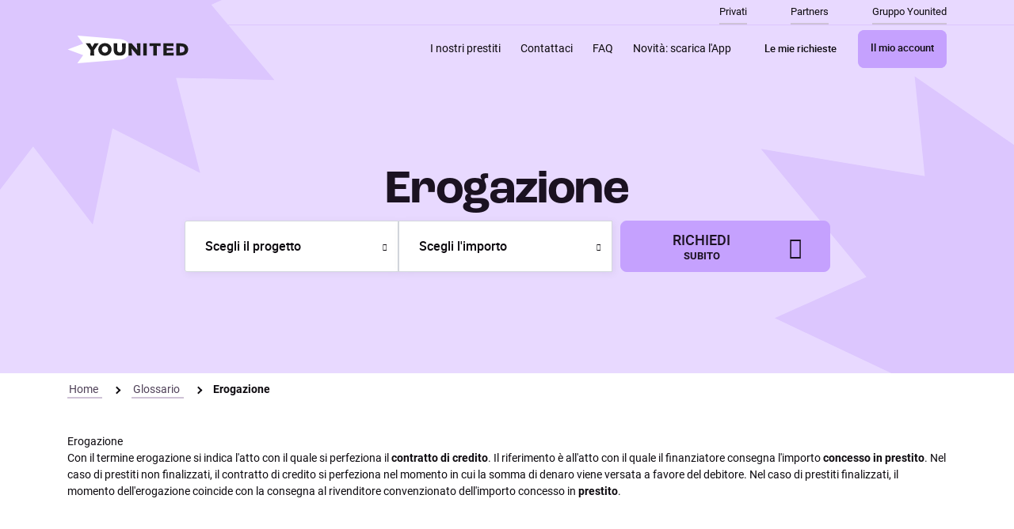

--- FILE ---
content_type: text/html; charset=utf-8
request_url: https://it.younited-credit.com/glossario/erogazione
body_size: 11505
content:

<!DOCTYPE html>
<!--[if lt IE 7]><html xmlns="http://www.w3.org/1999/xhtml" class="no-js lt-ie9 lt-ie8 lt-ie7 " lang="it-IT" > <![endif]-->
<!--[if IE 7]><html xmlns="http://www.w3.org/1999/xhtml" class="no-js lt-ie9 lt-ie8 " lang="it-IT" > <![endif]-->
<!--[if IE 8]><html xmlns="http://www.w3.org/1999/xhtml" class="no-js lt-ie9" lang="it-IT" > <![endif]-->
<html lang="it-IT" class="no-js">


<head prefix="og: http://ogp.me/ns#">
    


<script type="text/javascript">
    window.yucDidomiHelpers = (function () {
        return {
            isActive: function (){ return !!window.didomiConfig; },
            handleNonIabCompliantScriptBeforeInsertion: function (scriptElement, vendorId) {                
                var nonIabVendorPrefix='c:';
                scriptElement.type = "didomi/javascript";
                scriptElement.setAttribute("data-vendor", nonIabVendorPrefix + vendorId);
                return scriptElement;
            }
        };
    })();
</script>

        <script type="text/javascript">
            window.didomiConfig = {
                languages: {
                    enabled: ['it'],
                    default: 'it'
                },
                user: {
                    bots: {
                        consentRequired: false,
                        types: ['crawlers', 'performance']
                    }
                }
            };
        </script>
        <script type="text/javascript">
            window.gdprAppliesGlobally = true; (function () {
                function a(e) {
                    if (!window.frames[e]) {
                        if (document.body && document.body.firstChild) { var t = document.body; var n = document.createElement("iframe"); n.style.display = "none"; n.name = e; n.title = e; t.insertBefore(n, t.firstChild) }
                        else { setTimeout(function () { a(e) }, 5) }
                    }
                } function e(n, r, o, c, s) {
                    function e(e, t, n, a) { if (typeof n !== "function") { return } if (!window[r]) { window[r] = [] } var i = false; if (s) { i = s(e, t, n) } if (!i) { window[r].push({ command: e, parameter: t, callback: n, version: a }) } } e.stub = true; function t(a) {
                        if (!window[n] || window[n].stub !== true) { return } if (!a.data) { return }
                        var i = typeof a.data === "string"; var e; try { e = i ? JSON.parse(a.data) : a.data } catch (t) { return } if (e[o]) { var r = e[o]; window[n](r.command, r.parameter, function (e, t) { var n = {}; n[c] = { returnValue: e, success: t, callId: r.callId }; a.source.postMessage(i ? JSON.stringify(n) : n, "*") }, r.version) }
                    }
                    if (typeof window[n] !== "function") { window[n] = e; if (window.addEventListener) { window.addEventListener("message", t, false) } else { window.attachEvent("onmessage", t) } }
                } e("__tcfapi", "__tcfapiBuffer", "__tcfapiCall", "__tcfapiReturn"); a("__tcfapiLocator"); (function (e) {
                    var t = document.createElement("script"); t.id = "spcloader"; t.type = "text/javascript"; t.async = true; t.src = "https://sdk.privacy-center.org/" + e + "/loader.js?target=" + document.location.hostname; t.charset = "utf-8"; var n = document.getElementsByTagName("script")[0]; n.parentNode.insertBefore(t, n)
                })('836f91b8-5fbc-4e30-ad2d-228369b5dfdc')
            })();
        </script>
        <script type="text/javascript">
            // Uncomment when testing didomi
            // window.didomiOnReady = window.didomiOnReady || [];
            // window.didomiOnReady.push(function (Didomi) {
            //     Didomi.reset();
            // });
        </script>

    <meta charset="utf-8" />
    <meta http-equiv="X-UA-Compatible" content="IE=edge">
    <meta name="viewport" content="initial-scale=1.0, maximum-scale=1.0, user-scalable=0, width=device-width" />
    <meta name="description" content="L'erogazione è l'atto con cui ricevi i soldi del prestito. Scopri cosa cambia tra l'erogazione di un prestito finalizzato e uno non finalizzato." />
    <meta name="apple-mobile-web-app-capable" content="yes" />
        <meta property="og:title" content="Erogazione che cos'è | Il glossario di Younited" />
    <meta property="og:url" content="https://it.younited-credit.com/glossario/erogazione" />
    <meta property="og:image" content="https://it.younited-credit.com/glossario/erogazione/media/200629/ycredit_primary.svg" />
<meta property="og:locale" content="it-IT" />
<meta property="og:site_name" content="Erogazione che cos'è | Il glossario di Younited" />

            <link rel="canonical" href="https://it.younited-credit.com/glossario/erogazione" />
        <link rel="manifest" href="https://designassets.younited.com/img/favicons/manifest.json" />
    <link rel="shortcut icon" type="image/x-icon" href="https://designassets.younited.com/img/favicons/younited_favicon.ico" />
    <link rel="icon" sizes="192x192" href="https://designassets.younited.com/img/favicons/android_icon_192x192.png" />
    <link rel="apple-touch-icon" href="https://designassets.younited.com/img/favicons/apple_icon.png">
    <link rel="apple-touch-icon" sizes="76x76" href="https://designassets.younited.com/img/favicons/apple_icon_76x76.png">
    <link rel="apple-touch-icon" sizes="120x120" href="https://designassets.younited.com/img/favicons/apple_icon_120x120.png">
    <link rel="apple-touch-icon" sizes="152x152" href="https://designassets.younited.com/img/favicons/apple_icon_152x152.png">
    <link rel="apple-touch-icon" sizes="180x180" href="https://designassets.younited.com/img/favicons/apple_icon_180x180.png">
    <title>Erogazione che cos'è | Il glossario di Younited</title>

        <link rel="stylesheet" href="https://designassets.younited.com/css/younited-build.css" />
    
    <script type="text/javascript" src='/Contents/js/jquery.min.js'></script>

                <script src="https://yoc.younited-credit.com/info/pret-dunion/?eul_media={media}&amp;eul_publisher={publisher}&amp;eul_ope={ope}&amp;eul_slkeyword={slkeyword}&amp;eul_location={location}&amp;eul_creative={creative}&amp;eul_date={date}&amp;eul_via={via}&amp;eul_keyword={keyword}&amp;eul_searchengine={searchengine}&amp;eul_slpublisher={slpublisher}&amp;eul_publisherurl={publisherurl}&amp;eul_email={email}&amp;eul_refererdomain={refererdomain}"></script>

<script type="text/javascript">
    // Technical helpers
    var tryAndRetryOrFail = function (options, condition, successCallback, failCallback) {
        if (condition()) {
            successCallback();
        }
        else {
            if (options.spentTimeInMilliSeconds < options.maxWaitingTimeInMilliSeconds) {
                setTimeout(function () {
                    options.spentTimeInMilliSeconds += options.intervalBetweenEachCheckInMillisecond;
                    tryAndRetryOrFail(options, condition, successCallback, failCallback);
                },
                    options.intervalBetweenEachCheckInMillisecond);
            } else {
                failCallback();
            }
        }
    };
</script>


<script type="text/javascript">
    var tagService = function () {
        var hit = function (data) {
            if (typeof (window.appInsights) !== typeof (undefined)) {
                window.appInsights.trackPageView(document.title, document.location.href, data);
            } else {
                console.error("AppInsights not loaded");
            }
        };
        var click = function (data, customData) {
            if (typeof (appInsights) !== typeof (undefined)) {
                if (customData) {
                    data.customData = JSON.stringify(customData);
                }
                appInsights.trackEvent("Click", data);
            }
        };
        var trackEventInAppInsight = function (name, data, customData) {
            try {
                if (typeof (appInsights) !== typeof (undefined)) {
                    if (customData) {
                        data.customData = JSON.stringify(customData);
                    }
                    appInsights.trackEvent(name, data);
                }
            } catch (e) {

            }
        };
        var trackTrace = function (name, data) {
            try {
                if (typeof (appInsights) !== typeof (undefined)) {
                    appInsights.trackTrace(name, data);
                }
            } catch (e) {

            }
        };

        var retargetingTag = function (path, projectTypeValue, borrowedAmount, creditMaturity) {
            var borrowedAmountText = Number(borrowedAmount.replace(/[^0-9\.]+/g, "")) + ",00";

            if (creditMaturity === null || creditMaturity === undefined || creditMaturity === "")
                creditMaturity = "72";
            var creditMaturityValue = creditMaturity.replace("M", "");

            var productRef = projectTypeValue + "-" + borrowedAmountText + "-" + creditMaturityValue;
            var data = ["path", path,
                "scart", "1",
                "scartcumul", "1",
                "type", "emprunteur",
                "project", projectTypeValue,
                "maturity", creditMaturityValue,
                "prdref", productRef,
                "prdamount", borrowedAmountText,
                "prdquantity", "1"];

            if (window.EA_collector) {
                window.EA_collector(data);
            }
        };

        var initEularianTag = function (eularianTagUrl, cb) {
            if (!(typeof (window.EA_collector) !== typeof (undefined))) {
                (function () {
                    var td = eularianTagUrl, d = document, l = d.location;
                    if (!l.protocol.indexOf("http")) {
                        var o = d.createElement("script"), a = d.getElementsByTagName("script")[0], cn = parseInt((new Date()).getTime() / 3600000), cj = "", cdh = (l.host + td).replace(/[^a-z]/g, ""), cdr = cdh + cdh.toUpperCase(), acdr = cdr.split("");
                        for (var i = -1; i < cn % 7; i++) { cj += acdr[(cn + i) % acdr.length]; }
                        o.type = "text/javascript"; o.async = "async"; o.defer = "defer"; o.src = td + "/" + cj + (cn % 8760) + ".js";
                        a.parentNode.insertBefore(o, a);
                    }
                })();
            }
            if (cb && typeof cb === "function") {
                cb();
            }
        };

        var initAppInsight = function (instrumentationKey, businessUnit) {
            var appInsights = window.appInsights || function (config) {
                function i(config) { t[config] = function () { var i = arguments; t.queue.push(function () { t[config].apply(t, i) }) } } var t = { config: config }, u = document, e = window, o = "script", s = "AuthenticatedUserContext", h = "start", c = "stop", l = "Track", a = l + "Event", v = l + "Page", y = u.createElement(o), r, f; y.src = config.url || "https://az416426.vo.msecnd.net/scripts/a/ai.0.js"; u.getElementsByTagName(o)[0].parentNode.appendChild(y); try { t.cookie = u.cookie } catch (p) { } for (t.queue = [], t.version = "1.0", r = ["Event", "Exception", "Metric", "PageView", "Trace", "Dependency"]; r.length;) i("track" + r.pop()); return i("set" + s), i("clear" + s), i(h + a), i(c + a), i(h + v), i(c + v), i("flush"), config.disableExceptionTracking || (r = "onerror", i("_" + r), f = e[r], e[r] = function (config, i, u, e, o) { var s = f && f(config, i, u, e, o); return s !== !0 && t["_" + r](config, i, u, e, o), s }), t
            }({
                instrumentationKey: instrumentationKey,
                isCookieUseDisabled: true
            });
            // Add telemetry initializer
            appInsights.queue.push(function () {
                appInsights.context.addTelemetryInitializer(function (envelope) {
                    var telemetryItem = envelope.data.baseData;
                    // To set custom properties:
                    telemetryItem.properties = telemetryItem.properties || {};
                    telemetryItem.properties["BusinessUnit"] = businessUnit;
                });
            });
            window.appInsights = appInsights;
        };

        var initDecibel = function (decibelPropertyId) {
            var d = window;
            var e = document;
            var c = 'script';
            var i = 'https://cdn.decibelinsight.net/i/13934/'.concat(decibelPropertyId, '/di.js');
            var b = 'decibelInsight';
            var el, it;

            d._da_ = d._da_ || [];
            _da_.oldErr = d.onerror;
            _da_.err = [];
            d.onerror = function () {
                _da_.err.push(arguments);
                _da_.oldErr && _da_.oldErr.apply(d, Array.prototype.slice.call(arguments));
            };
            d.DecibelInsight = b;
            d[b] =
                d[b] ||
                function () {
                    (d[b].q = d[b].q || []).push(arguments);
                };
            (el = e.createElement(c)), (it = e.getElementsByTagName(c)[0]);
            el.async = 1;
            el.src = i;
            if (window.yucDidomiHelpers.isActive()) {
                el = window.yucDidomiHelpers.handleNonIabCompliantScriptBeforeInsertion(el, 'decibel-insight');
            }
            it.parentNode.insertBefore(el, it);
        }

        return {
            loadEularianTag: initEularianTag,
            loadAppInsight: initAppInsight,
            loadDecibel: initDecibel,
            hit: hit,
            retargetingTag: retargetingTag,
            click: click,
            trackEvent: trackEventInAppInsight,
            trackTrace: trackTrace
        };
    }();

    var EA_data = ["path", 'desktop////Erogazione'];
    var isAjaxRequest = 'False' === 'True';

    if (!isAjaxRequest) {

        <!-- Google Tag Manager -->
        (function (w, d, s, l, i) {
            w[l] = w[l] || []; w[l].push({
                'gtm.start':
                    new Date().getTime(), event: 'gtm.js'
            }); var f = d.getElementsByTagName(s)[0],
                j = d.createElement(s), dl = l != 'dataLayer' ? '&l=' + l : ''; j.async = true; j.src =
                    'https://www.younited-credit.com/metrics/gtm.js?id=' + i + dl; f.parentNode.insertBefore(j, f);
        })(window, document, 'script', 'dataLayer', 'GTM-K2BFCCP');
        <!--End Google Tag Manager-->

        
                    tagService.loadEularianTag("//yoc.younited-credit.com");
        
            
                    tagService.loadDecibel("308885");
        

            tagService.loadAppInsight("9cf7ca0d-2bc8-4625-8db8-531e7828ac79", "it");
    }

</script>

</head>

<body id="bodySite" class="background--star-fixed-top" itemscope itemtype="http://schema.org/WebPage">
    <!-- Google Tag Manager (noscript) -->
    <noscript><iframe src="https://www.younited-credit.com/metrics/ns.html?id=GTM-K2BFCCP"
    height="0" width="0" style="display:none;visibility:hidden"></iframe></noscript>
    <!-- End Google Tag Manager (noscript) -->



<header class="header">
        <div id="menuSeo" class="wrapper-navbar border-bottom border-color-brand-primary-60">
        <div class="container">
            <nav class="navbar">
                <ul class="first-level justify-content-end">
                    
    <li class="item ">
        <a class="link" href="https://it.younited-credit.com/" data-tagclick='{"name":"link", "chapter3":"seo"}'>
            Privati
        </a>       


    </li>
    <li class="item ">
        <a class="link" href="https://younited.com/it/partners/" data-tagclick='{"name":"link", "chapter3":"seo"}'>
            Partners
        </a>       


    </li>
    <li class="item ">
        <a class="link" href="https://younited.com/it/about-us/" data-tagclick='{"name":"link", "chapter3":"seo"}'>
            Gruppo Younited
        </a>       


    </li>

                </ul>
            </nav>
        </div>
    </div>

    <div class="header-content bg-color-brand-primary-40">
        <div class="container">
            <a class="logo-brand" href="/" data-tagclick='{"name":"headerlogo"}'>
                <img class="d-lg-none" src="https://designassets.younited.com/img/logo/younited_tertiary.svg"
                    alt="Younited Credit" title="Younited Credit" />
                <img class="d-none d-lg-block" src="https://designassets.younited.com/img/logo/younited_secondary.svg"
                    alt="Younited Credit" title="Younited Credit" />
            </a>
            <div id="mainMenu" class="wrapper-navbar">
                <nav class="navbar">
                    <ul class="first-level">
                        
                                <li class="item">
            <a class="link" href="https://it.younited-credit.com/i-nostri-prestiti" data-tagclick='{"name":"link", "chapter3":"main"}'>
                I nostri prestiti
            </a>       

                <ul class="second-level">
                        <li class="item">
                            <a class="link" href="https://it.younited-credit.com/i-nostri-prestiti/prestito-personale" data-tagclick='{"name":"link", "chapter3":"main"}'>
                                Prestito personale
                            </a>
                        </li>
                        <li class="item">
                            <a class="link" href="https://it.younited-credit.com/i-nostri-prestiti/prestiti-per-liquidita" data-tagclick='{"name":"link", "chapter3":"main"}'>
                                Prestito per liquidit&#224;
                            </a>
                        </li>
                        <li class="item">
                            <a class="link" href="https://it.younited-credit.com/i-nostri-prestiti/prestito-per-auto" data-tagclick='{"name":"link", "chapter3":"main"}'>
                                Prestito auto
                            </a>
                        </li>
                        <li class="item">
                            <a class="link" href="https://it.younited-credit.com/i-nostri-prestiti/prestito-per-ristrutturazioni" data-tagclick='{"name":"link", "chapter3":"main"}'>
                                Prestito per ristrutturazione
                            </a>
                        </li>
                        <li class="item">
                            <a class="link" href="https://it.younited-credit.com/i-nostri-prestiti/prestito-arredamento" data-tagclick='{"name":"link", "chapter3":"main"}'>
                                Prestito per arredamento
                            </a>
                        </li>
                        <li class="item">
                            <a class="link" href="https://it.younited-credit.com/i-nostri-prestiti/prestito-per-le-vacanze" data-tagclick='{"name":"link", "chapter3":"main"}'>
                                Prestito per vacanze
                            </a>
                        </li>
                        <li class="item">
                            <a class="link" href="https://it.younited-credit.com/i-nostri-prestiti/prestito-per-cerimonie" data-tagclick='{"name":"link", "chapter3":"main"}'>
                                Prestito per cerimonie
                            </a>
                        </li>
                        <li class="item">
                            <a class="link" href="https://it.younited-credit.com/i-nostri-prestiti/prestito-per-elettrodomestici" data-tagclick='{"name":"link", "chapter3":"main"}'>
                                Prestito per elettrodomestici
                            </a>
                        </li>
                </ul>

        </li>
        <li class="item">
            <a class="link" href="https://support-it.younited.com/hc/it/requests/new" data-tagclick='{"name":"link", "chapter3":"main"}'>
                Contattaci
            </a>       


        </li>
        <li class="item">
            <a class="link" href="https://support-it.younited.com/" data-tagclick='{"name":"link", "chapter3":"main"}'>
                FAQ
            </a>       


        </li>
        <li class="item">
            <a class="link" href="https://it.younited-credit.com/lp/applicazione-mobile" data-tagclick='{"name":"link", "chapter3":"main"}'>
                Novit&#224;: scarica l&#39;App
            </a>       


        </li>







                            <li class="item item-btn">

                                <span class="btn btn--link-inside btn--small btn--secondary">
                                            <a class="link " href="https://account.younited-credit.com/it" data-tagclick='{"name":"link", "chapter3":"MainNav"}'>Le mie richieste</a>

                                </span>
                            </li>
                                                    <li class="item item-btn small-gutter">
                                <span class="btn btn--primary btn--link-inside btn--small">
                                            <a class="link " href="https://account.younited-credit.com/it" data-tagclick='{"name":"My_Account", "chapter3":"MainNav"}'>Il mio account</a>

                                </span>
                            </li>
                                            </ul>
                </nav>
            </div>
        </div>
    </div>
    <div class="header-content header--sticky">
        <div class="container">
            <a href="/" class="logo-brand--small">
                <img src="https://designassets.younited.com/img/logo/younited_primary.svg" alt="logo" title="logo" />
            </a>
            <div class="wrapper-navbar">
                <nav class="navbar">
                    <ul class="first-level">
                            <li class="item item-btn">
                                <span class="btn btn--link-inside btn--small btn--secondary">
                                            <a class="link " href="https://account.younited-credit.com/it" data-tagclick='{"name":"link", "chapter3":"SecondNav"}'>Le mie richieste</a>

                                </span>
                            </li>
                                                    <li class="item item-btn small-gutter">
                                <span class="btn btn--link-inside btn--small btn--primary">
                                            <a class="link " href="https://account.younited-credit.com/it" data-tagclick='{"name":"My_Account", "chapter3":"SecondNav"}'>Il mio account</a>

                                </span>
                            </li>

                            <li class="item item-btn small-gutter">
                                <span class="btn btn--link-inside btn--small btn--primary">
                                            <a class="link " href="/popup/simulator" data-tagclick='{"name":"link", "chapter3":"SecondNav"}'>Richiesta Express</a>

                                </span>
                            </li>
                    </ul>
                </nav>
            </div>
        </div>
    </div>
</header>
<section class="wrap-all-section">

    
<section class="main-section" data-background="yes" data-background-color="light"
    data-background-url="">
    <div class="container">
        
    <h1 class="heading--xlarge">Erogazione</h1>

        <div>
                <div class="section-secondary section-simulateur">
            <input type="hidden" name="AgentCode" value="" />

        <div id="simulator-5cf9fdc9-e452-4b4b-851c-8ec7ef096c46">
            <section class="simulator" data-simulator-name="">
                <form autocomplete="off">
                    <div class="simulator-select">
                        <div class="wrapper-group-input">
                            <div class="fieldset type-select fieldset--label-top">
                                <div class="wrapper-fieldset">
                                    <div class="wrapper-input">
                                        <div class="custom-select">
                                            <select data-cs-override-id=""
                                                    id="projectSelect"
                                                    name="projectSelect">
                                                <option hidden="" value="-1">Scegli il progetto</option>
                                                    <option  value="LIQUIDITY"> Liquidit&#224;</option>
                                                    <option  value="USEDCAR"> Auto usata</option>
                                                    <option  value="HOMEIMPROVEMENT"> Ristrutturazione casa</option>
                                                    <option  value="FAKE_GREEN_HOMEIMPROVEMENT"> Efficientamento energetico</option>
                                                    <option  value="DEBTS"> Consolidamento debiti</option>
                                                    <option  value="FURNITURE"> Arredamento</option>
                                                    <option  value="NEWCAR"> Auto nuova</option>
                                                    <option  value="FAKE_GREEN_NEWCAR"> Veicolo elettrico</option>
                                                    <option  value="MEDICALCARE"> Spese mediche</option>
                                                    <option  value="WEDDINGS"> Matrimonio e cerimonie</option>
                                                    <option  value="APPLIANCES"> Elettrodomestici</option>
                                                    <option  value="HITECH"> Computer e hi-tech</option>
                                                    <option  value="BIRTH"> Nascita figli</option>
                                                    <option  value="TRAINING"> Formazione &amp; Universit&#224;</option>
                                                    <option  value="VACATION"> Viaggi e vacanze</option>
                                                    <option  value="RELOCATION"> Trasloco</option>
                                                    <option  value="REALESTATELOAN"> Mutuo</option>
                                                    <option  value="LOANSFORYOURCOMPANY"> Prestito per la Tua Azienda</option>
                                                    <option  value="SALARYLOAN"> Cessione del quinto</option>
                                            </select>
                                        </div>
                                    </div>
                                </div>
                                <div class="error-msg" id="project-error" data-pw="project-error" hidden>
                                    <div class="text">Scegli il progetto che vuoi realizzare</div>
                                </div>
                            </div>
                            <div class="fieldset type-select fieldset--label-top" id="amount-root">
                                <div class="wrapper-fieldset">
                                    <div class="wrapper-input">
                                        <div class="custom-select">
                                            <select data-cs-override-id="" id="amount" name="amount">
                                                <option hidden="" value="-1">Scegli l&#39;importo</option>
                                                    <option  value="1K"> 1.000 €</option>
                                                    <option  value="1K5"> 1.500 €</option>
                                                    <option  value="2K"> 2.000 €</option>
                                                    <option  value="2K5"> 2.500 €</option>
                                                    <option  value="3K"> 3.000 €</option>
                                                    <option  value="3K5"> 3.500 €</option>
                                                    <option  value="4K"> 4.000 €</option>
                                                    <option  value="4K5"> 4.500 €</option>
                                                    <option  value="5K"> 5.000 €</option>
                                                    <option  value="5K5"> 5.500 €</option>
                                                    <option  value="6K"> 6.000 €</option>
                                                    <option  value="6K5"> 6.500 €</option>
                                                    <option  value="7K"> 7.000 €</option>
                                                    <option  value="7K5"> 7.500 €</option>
                                                    <option  value="8K"> 8.000 €</option>
                                                    <option  value="8K5"> 8.500 €</option>
                                                    <option  value="9K"> 9.000 €</option>
                                                    <option  value="9K5"> 9.500 €</option>
                                                    <option  value="10K"> 10.000 €</option>
                                                    <option  value="10K5"> 10.500 €</option>
                                                    <option  value="11K"> 11.000 €</option>
                                                    <option  value="11K5"> 11.500 €</option>
                                                    <option  value="12K"> 12.000 €</option>
                                                    <option  value="12K5"> 12.500 €</option>
                                                    <option  value="13K"> 13.000 €</option>
                                                    <option  value="13K5"> 13.500 €</option>
                                                    <option  value="14K"> 14.000 €</option>
                                                    <option  value="14K5"> 14.500 €</option>
                                                    <option  value="15K"> 15.000 €</option>
                                                    <option  value="15K5"> 15.500 €</option>
                                                    <option  value="16K"> 16.000 €</option>
                                                    <option  value="16K5"> 16.500 €</option>
                                                    <option  value="17K"> 17.000 €</option>
                                                    <option  value="17K5"> 17.500 €</option>
                                                    <option  value="18K"> 18.000 €</option>
                                                    <option  value="18K5"> 18.500 €</option>
                                                    <option  value="19K"> 19.000 €</option>
                                                    <option  value="19K5"> 19.500 €</option>
                                                    <option  value="20K"> 20.000 €</option>
                                                    <option  value="20K5"> 20.500 €</option>
                                                    <option  value="21K"> 21.000 €</option>
                                                    <option  value="21K5"> 21.500 €</option>
                                                    <option  value="22K"> 22.000 €</option>
                                                    <option  value="22K5"> 22.500 €</option>
                                                    <option  value="23K"> 23.000 €</option>
                                                    <option  value="23K5"> 23.500 €</option>
                                                    <option  value="24K"> 24.000 €</option>
                                                    <option  value="24K5"> 24.500 €</option>
                                                    <option  value="25K"> 25.000 €</option>
                                                    <option  value="25K5"> 25.500 €</option>
                                                    <option  value="26K"> 26.000 €</option>
                                                    <option  value="26K5"> 26.500 €</option>
                                                    <option  value="27K"> 27.000 €</option>
                                                    <option  value="27K5"> 27.500 €</option>
                                                    <option  value="28K"> 28.000 €</option>
                                                    <option  value="28K5"> 28.500 €</option>
                                                    <option  value="29K"> 29.000 €</option>
                                                    <option  value="29K5"> 29.500 €</option>
                                                    <option  value="30K"> 30.000 €</option>
                                                    <option  value="30K5"> 30.500 €</option>
                                                    <option  value="31K"> 31.000 €</option>
                                                    <option  value="31K5"> 31.500 €</option>
                                                    <option  value="32K"> 32.000 €</option>
                                                    <option  value="32K5"> 32.500 €</option>
                                                    <option  value="33K"> 33.000 €</option>
                                                    <option  value="33K5"> 33.500 €</option>
                                                    <option  value="34K"> 34.000 €</option>
                                                    <option  value="34K5"> 34.500 €</option>
                                                    <option  value="35K"> 35.000 €</option>
                                                    <option  value="35K5"> 35.500 €</option>
                                                    <option  value="36K"> 36.000 €</option>
                                                    <option  value="36K5"> 36.500 €</option>
                                                    <option  value="37K"> 37.000 €</option>
                                                    <option  value="37K5"> 37.500 €</option>
                                                    <option  value="38K"> 38.000 €</option>
                                                    <option  value="38K5"> 38.500 €</option>
                                                    <option  value="39K"> 39.000 €</option>
                                                    <option  value="39K5"> 39.500 €</option>
                                                    <option  value="40K"> 40.000 €</option>
                                                    <option  value="40K5"> 40.500 €</option>
                                                    <option  value="41K"> 41.000 €</option>
                                                    <option  value="41K5"> 41.500 €</option>
                                                    <option  value="42K"> 42.000 €</option>
                                                    <option  value="42K5"> 42.500 €</option>
                                                    <option  value="43K"> 43.000 €</option>
                                                    <option  value="43K5"> 43.500 €</option>
                                                    <option  value="44K"> 44.000 €</option>
                                                    <option  value="44K5"> 44.500 €</option>
                                                    <option  value="45K"> 45.000 €</option>
                                                    <option  value="45K5"> 45.500 €</option>
                                                    <option  value="46K"> 46.000 €</option>
                                                    <option  value="46K5"> 46.500 €</option>
                                                    <option  value="47K"> 47.000 €</option>
                                                    <option  value="47K5"> 47.500 €</option>
                                                    <option  value="48K"> 48.000 €</option>
                                                    <option  value="48K5"> 48.500 €</option>
                                                    <option  value="49K"> 49.000 €</option>
                                                    <option  value="49K5"> 49.500 €</option>
                                                    <option  value="50K"> 50.000 €</option>
                                                    <option  value="50K5"> 50.500 €</option>
                                                    <option  value="51K"> 51.000 €</option>
                                                    <option  value="51K5"> 51.500 €</option>
                                                    <option  value="52K"> 52.000 €</option>
                                                    <option  value="52K5"> 52.500 €</option>
                                                    <option  value="53K"> 53.000 €</option>
                                                    <option  value="53K5"> 53.500 €</option>
                                                    <option  value="54K"> 54.000 €</option>
                                                    <option  value="54K5"> 54.500 €</option>
                                                    <option  value="55K"> 55.000 €</option>
                                                    <option  value="55K5"> 55.500 €</option>
                                                    <option  value="56K"> 56.000 €</option>
                                                    <option  value="56K5"> 56.500 €</option>
                                                    <option  value="57K"> 57.000 €</option>
                                                    <option  value="57K5"> 57.500 €</option>
                                                    <option  value="58K"> 58.000 €</option>
                                                    <option  value="58K5"> 58.500 €</option>
                                                    <option  value="59K"> 59.000 €</option>
                                                    <option  value="59K5"> 59.500 €</option>
                                                    <option  value="60K"> 60.000 €</option>
                                                    <option  value="AMOUNT_OVER_MAX_THRESHOLD"> + 60.000 €</option>
                                            </select>
                                        </div>
                                    </div>
                                </div>
                                <div class="error-msg" id="amount-error" data-pw="amount-error" hidden>
                                    <div class="text">Scegli l&#39;importo desiderato</div>
                                </div>
                            </div>
                            <div class="fieldset type-select d-lg-flex fieldset--label-top" id="creditMaturity-root">
                                <div class="wrapper-fieldset">
                                    <div class="wrapper-input">
                                        <div class="custom-select">
                                            <select data-cs-override-id=""
                                                    id="creditMaturity"
                                                    name="creditMaturity">
                                                <option hidden="" value="-1">
                                                    Scegli la durata
                                                </option>
                                            </select>
                                        </div>
                                    </div>
                                </div>
                            </div>
                        </div>
                        <a class="btn btn--primary btn--with-arrow btn--large"
                           title="Richiedi"
                           data-pw='continue'>
                            <span class="wrapper-text">
                                <span class="main-text">Richiedi</span>
                                <small>Subito</small>
                            </span>
                        </a>
                    </div>

                </form>
            </section>
        </div>
    </div>
            <script>
        (function(window) {
            var document = window.document;

            // on initial page loading simulator are being initialized with subscribing for
            // events like continue, projectChanged etc.
            if (!window.simulator) {
                window.simulator = {
                    scriptsToLoad: [],
                    isScripsLoaded: false
                };

                setTimeout(loadScriptsIfNotLoaded, 1000);

                document.addEventListener("DOMContentLoaded", initializeSimulators);
            } else {
                // for second, third and so on loading no simulator scripts loading required
                // while simulator initialization is still required
                initializeSimulators();
            }

            function loadScriptsIfNotLoaded() {
                if (!window.simulator.isScripsLoaded) {
                    if (document.readyState === "complete") { // we load the script in a popin display context and there are no other simulator on the pages
                        initializeSimulators();
                    }
                }
            }

            function initializeSimulators() {
                window.partnersConfigs = JSON.parse('[{"Url":"http://yoc.younited-credit.com/tpclick/pret-dunion-it/MutuiSupermarket_Pop-up/MutuiSupermarket_Pop-up/Supermarket/Pup-Up_Mortgage/?ecat=\u0026amp;ecprdr=\u0026amp;ecprdn=\u0026amp;eurl=https%3A%2F%2Fwww.mutuisupermarket.it%2Ftrova-mutui-online%3Futm_source%3Dyounitedcredit%26utm_medium%3Dbanner%26utm_content%3Dvisual%26utm_campaign%3D0123_testuale%26txtImportoRichiesto%3D100000","IsModal":true,"WayToGetModalInformation":"Inline configuration","ApplyRuleOnSmartphone":true,"ApplyRuleOnTabletDesktop":true,"InstantRedirect":true,"ProjectTypeCode":"REALESTATELOAN","BorrowedAmountCode":"","LinkTarget":null,"Name":null,"ModalTitle":"Affidati al nostro partner MutuiSupermarket per trovare il mutuo perfetto per te!","ModalText":"","PartnerLogoUrl":"https://it.younited-credit.com/media/202235/image-19.png","LinkText":"Ottieni un mutuo","ProjectTypeCodes":[]},{"Url":"https://yoc.younited-credit.com/tpclick/pret-dunion-it/Tot_PopUp/Tot_PopUp/Tot/Pop-Up_Imprese/?ecat=\u0026ecprdr=\u0026ecprdn=\u0026eurl=https%3A%2F%2Fwww.financeads.net%2Ftc.php%3Ft%3D26600C411497392T","IsModal":true,"WayToGetModalInformation":"Inline configuration","ApplyRuleOnSmartphone":true,"ApplyRuleOnTabletDesktop":true,"InstantRedirect":true,"ProjectTypeCode":"LOANSFORYOURCOMPANY","BorrowedAmountCode":"","LinkTarget":null,"Name":null,"ModalTitle":"Al momento non offriamo prestiti per le imprese.","ModalText":"Se cerchi un conto aziendale online con carta VISA inclusa puoi aprirlo con il nostro partner Tot.\u003cbr/\u003eIl primo mese è gratis!","PartnerLogoUrl":"https://www.younited-credit.com/media/203896/tot_logo2.jpg","LinkText":"Prosegui","ProjectTypeCodes":[]},{"Url":"https://yoc.younited-credit.com/tpclick/pret-dunion-it/MutuiSupermarket_Pop-up_more60k/MutuiSupermarket_Pop-up_more60k/Supermarket/+60K/?ecat=\u0026ecprdr=\u0026ecprdn=\u0026eurl=https%3A%2F%2Fwww.mutuisupermarket.it%2Ftrova-mutui-online%3Futm_source%3Dyounitedcredit%26utm_medium%3Dbanner%26utm_content%3Dvisual%26utm_campaign%3D0123_testuale","IsModal":true,"WayToGetModalInformation":"Inline configuration","ApplyRuleOnSmartphone":true,"ApplyRuleOnTabletDesktop":true,"InstantRedirect":true,"ProjectTypeCode":null,"BorrowedAmountCode":"AMOUNT_OVER_MAX_THRESHOLD","LinkTarget":null,"Name":null,"ModalTitle":"Hai bisogno di un importo più elevato?","ModalText":"Al momento non offriamo prestiti superiori a 60.000€.\u003cbr/\u003ePer i tuoi grandi progetti, fai una simulazione gratuita con il nostro partner \u003cstrong\u003eMutui Supermarket!\u003c/strong\u003e","PartnerLogoUrl":"https://it.younited-credit.com/media/202235/image-19.png","LinkText":"Prosegui","ProjectTypeCodes":["DEBTS","LIQUIDITY","APPLIANCES","MEDICALCARE","WEDDINGS","HITECH","FURNITURE","HOMEIMPROVEMENT","BIRTH","USEDCAR","NEWCAR","TRAINING","VACATION","RELOCATION","FAKE_GREEN_NEWCAR","FAKE_GREEN_HOMEIMPROVEMENT"]},{"Url":"http://yoc.younited-credit.com/tpclick/pret-dunion-it/Pitagora_CQS_Pop-Up/Pitagora_CQS_Pop-Up/Pitagora/pop-up/?ecat=\u0026ecprdr=\u0026ecprdn=\u0026eurl=https%3A%2F%2Fwww.pitagoraspa.it%2Flp%2Fyounitedcredit%2F%0A","IsModal":true,"WayToGetModalInformation":"Inline configuration","ApplyRuleOnSmartphone":true,"ApplyRuleOnTabletDesktop":true,"InstantRedirect":true,"ProjectTypeCode":"SALARYLOAN","BorrowedAmountCode":"","LinkTarget":null,"Name":null,"ModalTitle":"Sei interessato alla Cessione del Quinto?","ModalText":"Al momento non offriamo questo prodotto.\u003cbr/\u003eDai un\u0027occhiata al nostro partner Pitagora e ottieni fino a 75.000€ a zero spese!","PartnerLogoUrl":"https://www.younited-credit.com/media/202182/pitagora.png","LinkText":"Prosegui","ProjectTypeCodes":[]}]');
                var landingConfigs = JSON.parse('{}');
                var simulatorDynamicConfigs = JSON.parse('[]');
                var device = helper.isSmartphone() ? 'Mobile' : 'Desktop';

                initializeVanillaJsSimulator(landingConfigs, device, simulatorDynamicConfigs);
                window.simulator.isScripsLoaded = true;
            }

            function initializeVanillaJsSimulator(landingConfigs, device, simulatorDynamicConfigs){

                var amounts = [];
                        amounts.push({ code: "1K" , label: "1.000 €", isSelected: false});
                        amounts.push({ code: "1K5" , label: "1.500 €", isSelected: false});
                        amounts.push({ code: "2K" , label: "2.000 €", isSelected: false});
                        amounts.push({ code: "2K5" , label: "2.500 €", isSelected: false});
                        amounts.push({ code: "3K" , label: "3.000 €", isSelected: false});
                        amounts.push({ code: "3K5" , label: "3.500 €", isSelected: false});
                        amounts.push({ code: "4K" , label: "4.000 €", isSelected: false});
                        amounts.push({ code: "4K5" , label: "4.500 €", isSelected: false});
                        amounts.push({ code: "5K" , label: "5.000 €", isSelected: false});
                        amounts.push({ code: "5K5" , label: "5.500 €", isSelected: false});
                        amounts.push({ code: "6K" , label: "6.000 €", isSelected: false});
                        amounts.push({ code: "6K5" , label: "6.500 €", isSelected: false});
                        amounts.push({ code: "7K" , label: "7.000 €", isSelected: false});
                        amounts.push({ code: "7K5" , label: "7.500 €", isSelected: false});
                        amounts.push({ code: "8K" , label: "8.000 €", isSelected: false});
                        amounts.push({ code: "8K5" , label: "8.500 €", isSelected: false});
                        amounts.push({ code: "9K" , label: "9.000 €", isSelected: false});
                        amounts.push({ code: "9K5" , label: "9.500 €", isSelected: false});
                        amounts.push({ code: "10K" , label: "10.000 €", isSelected: false});
                        amounts.push({ code: "10K5" , label: "10.500 €", isSelected: false});
                        amounts.push({ code: "11K" , label: "11.000 €", isSelected: false});
                        amounts.push({ code: "11K5" , label: "11.500 €", isSelected: false});
                        amounts.push({ code: "12K" , label: "12.000 €", isSelected: false});
                        amounts.push({ code: "12K5" , label: "12.500 €", isSelected: false});
                        amounts.push({ code: "13K" , label: "13.000 €", isSelected: false});
                        amounts.push({ code: "13K5" , label: "13.500 €", isSelected: false});
                        amounts.push({ code: "14K" , label: "14.000 €", isSelected: false});
                        amounts.push({ code: "14K5" , label: "14.500 €", isSelected: false});
                        amounts.push({ code: "15K" , label: "15.000 €", isSelected: false});
                        amounts.push({ code: "15K5" , label: "15.500 €", isSelected: false});
                        amounts.push({ code: "16K" , label: "16.000 €", isSelected: false});
                        amounts.push({ code: "16K5" , label: "16.500 €", isSelected: false});
                        amounts.push({ code: "17K" , label: "17.000 €", isSelected: false});
                        amounts.push({ code: "17K5" , label: "17.500 €", isSelected: false});
                        amounts.push({ code: "18K" , label: "18.000 €", isSelected: false});
                        amounts.push({ code: "18K5" , label: "18.500 €", isSelected: false});
                        amounts.push({ code: "19K" , label: "19.000 €", isSelected: false});
                        amounts.push({ code: "19K5" , label: "19.500 €", isSelected: false});
                        amounts.push({ code: "20K" , label: "20.000 €", isSelected: false});
                        amounts.push({ code: "20K5" , label: "20.500 €", isSelected: false});
                        amounts.push({ code: "21K" , label: "21.000 €", isSelected: false});
                        amounts.push({ code: "21K5" , label: "21.500 €", isSelected: false});
                        amounts.push({ code: "22K" , label: "22.000 €", isSelected: false});
                        amounts.push({ code: "22K5" , label: "22.500 €", isSelected: false});
                        amounts.push({ code: "23K" , label: "23.000 €", isSelected: false});
                        amounts.push({ code: "23K5" , label: "23.500 €", isSelected: false});
                        amounts.push({ code: "24K" , label: "24.000 €", isSelected: false});
                        amounts.push({ code: "24K5" , label: "24.500 €", isSelected: false});
                        amounts.push({ code: "25K" , label: "25.000 €", isSelected: false});
                        amounts.push({ code: "25K5" , label: "25.500 €", isSelected: false});
                        amounts.push({ code: "26K" , label: "26.000 €", isSelected: false});
                        amounts.push({ code: "26K5" , label: "26.500 €", isSelected: false});
                        amounts.push({ code: "27K" , label: "27.000 €", isSelected: false});
                        amounts.push({ code: "27K5" , label: "27.500 €", isSelected: false});
                        amounts.push({ code: "28K" , label: "28.000 €", isSelected: false});
                        amounts.push({ code: "28K5" , label: "28.500 €", isSelected: false});
                        amounts.push({ code: "29K" , label: "29.000 €", isSelected: false});
                        amounts.push({ code: "29K5" , label: "29.500 €", isSelected: false});
                        amounts.push({ code: "30K" , label: "30.000 €", isSelected: false});
                        amounts.push({ code: "30K5" , label: "30.500 €", isSelected: false});
                        amounts.push({ code: "31K" , label: "31.000 €", isSelected: false});
                        amounts.push({ code: "31K5" , label: "31.500 €", isSelected: false});
                        amounts.push({ code: "32K" , label: "32.000 €", isSelected: false});
                        amounts.push({ code: "32K5" , label: "32.500 €", isSelected: false});
                        amounts.push({ code: "33K" , label: "33.000 €", isSelected: false});
                        amounts.push({ code: "33K5" , label: "33.500 €", isSelected: false});
                        amounts.push({ code: "34K" , label: "34.000 €", isSelected: false});
                        amounts.push({ code: "34K5" , label: "34.500 €", isSelected: false});
                        amounts.push({ code: "35K" , label: "35.000 €", isSelected: false});
                        amounts.push({ code: "35K5" , label: "35.500 €", isSelected: false});
                        amounts.push({ code: "36K" , label: "36.000 €", isSelected: false});
                        amounts.push({ code: "36K5" , label: "36.500 €", isSelected: false});
                        amounts.push({ code: "37K" , label: "37.000 €", isSelected: false});
                        amounts.push({ code: "37K5" , label: "37.500 €", isSelected: false});
                        amounts.push({ code: "38K" , label: "38.000 €", isSelected: false});
                        amounts.push({ code: "38K5" , label: "38.500 €", isSelected: false});
                        amounts.push({ code: "39K" , label: "39.000 €", isSelected: false});
                        amounts.push({ code: "39K5" , label: "39.500 €", isSelected: false});
                        amounts.push({ code: "40K" , label: "40.000 €", isSelected: false});
                        amounts.push({ code: "40K5" , label: "40.500 €", isSelected: false});
                        amounts.push({ code: "41K" , label: "41.000 €", isSelected: false});
                        amounts.push({ code: "41K5" , label: "41.500 €", isSelected: false});
                        amounts.push({ code: "42K" , label: "42.000 €", isSelected: false});
                        amounts.push({ code: "42K5" , label: "42.500 €", isSelected: false});
                        amounts.push({ code: "43K" , label: "43.000 €", isSelected: false});
                        amounts.push({ code: "43K5" , label: "43.500 €", isSelected: false});
                        amounts.push({ code: "44K" , label: "44.000 €", isSelected: false});
                        amounts.push({ code: "44K5" , label: "44.500 €", isSelected: false});
                        amounts.push({ code: "45K" , label: "45.000 €", isSelected: false});
                        amounts.push({ code: "45K5" , label: "45.500 €", isSelected: false});
                        amounts.push({ code: "46K" , label: "46.000 €", isSelected: false});
                        amounts.push({ code: "46K5" , label: "46.500 €", isSelected: false});
                        amounts.push({ code: "47K" , label: "47.000 €", isSelected: false});
                        amounts.push({ code: "47K5" , label: "47.500 €", isSelected: false});
                        amounts.push({ code: "48K" , label: "48.000 €", isSelected: false});
                        amounts.push({ code: "48K5" , label: "48.500 €", isSelected: false});
                        amounts.push({ code: "49K" , label: "49.000 €", isSelected: false});
                        amounts.push({ code: "49K5" , label: "49.500 €", isSelected: false});
                        amounts.push({ code: "50K" , label: "50.000 €", isSelected: false});
                        amounts.push({ code: "50K5" , label: "50.500 €", isSelected: false});
                        amounts.push({ code: "51K" , label: "51.000 €", isSelected: false});
                        amounts.push({ code: "51K5" , label: "51.500 €", isSelected: false});
                        amounts.push({ code: "52K" , label: "52.000 €", isSelected: false});
                        amounts.push({ code: "52K5" , label: "52.500 €", isSelected: false});
                        amounts.push({ code: "53K" , label: "53.000 €", isSelected: false});
                        amounts.push({ code: "53K5" , label: "53.500 €", isSelected: false});
                        amounts.push({ code: "54K" , label: "54.000 €", isSelected: false});
                        amounts.push({ code: "54K5" , label: "54.500 €", isSelected: false});
                        amounts.push({ code: "55K" , label: "55.000 €", isSelected: false});
                        amounts.push({ code: "55K5" , label: "55.500 €", isSelected: false});
                        amounts.push({ code: "56K" , label: "56.000 €", isSelected: false});
                        amounts.push({ code: "56K5" , label: "56.500 €", isSelected: false});
                        amounts.push({ code: "57K" , label: "57.000 €", isSelected: false});
                        amounts.push({ code: "57K5" , label: "57.500 €", isSelected: false});
                        amounts.push({ code: "58K" , label: "58.000 €", isSelected: false});
                        amounts.push({ code: "58K5" , label: "58.500 €", isSelected: false});
                        amounts.push({ code: "59K" , label: "59.000 €", isSelected: false});
                        amounts.push({ code: "59K5" , label: "59.500 €", isSelected: false});
                        amounts.push({ code: "60K" , label: "60.000 €", isSelected: false});
                        amounts.push({ code: "AMOUNT_OVER_MAX_THRESHOLD" , label: "+ 60.000 €", isSelected: false});
                    var maturities = [];
                   window.landingPage.initVanillaJsSimulator(
                        "",
                        "",
                        "",
                        device,
                        "",
                        "",
                        "",
                        "",
                        "",
                        landingConfigs,
                        "",
                        false,
                        "it",
                        amounts,
                        maturities,
                        simulatorDynamicConfigs,
                        ""
                    );
            }

            function loadScript(src) {
                var s = document.createElement("script");
                s.type = "text/javascript";
                s.src = src;
                s.defer = true;
                var t = document.getElementsByTagName("script")[0];
                t.parentNode.insertBefore(s, t);
            }
        })(window);
            </script>
            <script>var exports = {};</script>

        </div>
    </div>
</section>



    <section class="main-section section-breadcrumb">
        <div class="container" data-length="1">
            <ul class="breadcrumb mb-0" itemscope itemtype="http://schema.org/BreadcrumbList">
   
                    <li class="item" itemprop="itemListElement" itemscope itemtype="http://schema.org/ListItem">
                        <a itemprop="item" class="link" href="//it.younited-credit.com/">
                            <span itemprop="name">Home</span>
                        </a>
                        <meta itemprop="position" content="1" />
                    </li>
                    <li class="item" itemprop="itemListElement" itemscope itemtype="http://schema.org/ListItem">
                        <a itemprop="item" class="link" href="//it.younited-credit.com/glossario">
                            <span itemprop="name">Glossario</span>
                        </a>
                        <meta itemprop="position" content="2" />
                    </li>

                        <li class="item active">
                            <span>Erogazione</span>
                        </li>

            </ul>
        </div>
        <script type="application/ld+json">
            
        {
            "@context": "http://schema.org",
            "@type": "WebPage",
            "@id": "https://it.younited-credit.com/glossario/erogazione",
            "breadcrumb": {
                "@context": "http://schema.org",
                "@type": "BreadcrumbList",
                "itemListElement": [{
                        "@type": "ListItem",
                        "position": 1,
                        "item": {
                            "@type": "WebPage",
                            "@id": "https://it.younited-credit.com/",
                            "url": "https://it.younited-credit.com/",
                            "name": "Home"
                        }
                    },{
                        "@type": "ListItem",
                        "position": 2,
                        "item": {
                            "@type": "WebPage",
                            "@id": "https://it.younited-credit.com/glossario",
                            "url": "https://it.younited-credit.com/glossario",
                            "name": "Glossario"
                        }
                    },{
                        "@type": "ListItem",
                        "position": 3,
                        "item": {
                            "@type": "WebPage",
                            "@id": "https://it.younited-credit.com/glossario/erogazione",
                            "url": "https://it.younited-credit.com/glossario/erogazione",
                            "name": "Erogazione"
                        }
                    }]
            }
        }
        </script>
    </section>


<section class="main-section">
    <div class="container">
        <article class="article article-lexique">
            <div class="heading--medium">Erogazione<span class="square square-orange square-orange-bottom"></span>
            </div>
            <div class="wrapp-content">
                <div class="wrapp-editor">
                    Con il termine erogazione si indica l'atto con il quale si perfeziona il <strong>contratto di credito</strong>. Il riferimento è all'atto con il quale il finanziatore consegna l'importo <strong>concesso in prestito</strong>. Nel caso di <a data-id="3800" href="/i-nostri-prestiti" title="I Nostri Prestiti">prestiti non finalizzati</a>, il contratto di credito si perfeziona nel momento in cui la somma di denaro viene versata a favore del debitore. Nel caso di prestiti finalizzati, il momento dell'erogazione coincide con la consegna al rivenditore convenzionato dell'importo concesso in <strong>prestito</strong>.</p><p> 
                </div>
            </div>
        </article>
    </div>
</section>
<section class="main-section">
    <div class="container">
        
    </div>
</section>
<section class="main-section only-on-smartphone">
        <div class="section-secondary section-simulateur">
            <input type="hidden" name="AgentCode" value="" />

        <div id="simulator-3c09347d-35a4-4773-ae8d-22e3752a116b">
            <section class="simulator" data-simulator-name="">
                <form autocomplete="off">
                    <div class="simulator-select">
                        <div class="wrapper-group-input">
                            <div class="fieldset type-select fieldset--label-top">
                                <div class="wrapper-fieldset">
                                    <div class="wrapper-input">
                                        <div class="custom-select">
                                            <select data-cs-override-id=""
                                                    id="projectSelect"
                                                    name="projectSelect">
                                                <option hidden="" value="-1">Scegli il progetto</option>
                                                    <option  value="LIQUIDITY"> Liquidit&#224;</option>
                                                    <option  value="USEDCAR"> Auto usata</option>
                                                    <option  value="HOMEIMPROVEMENT"> Ristrutturazione casa</option>
                                                    <option  value="FAKE_GREEN_HOMEIMPROVEMENT"> Efficientamento energetico</option>
                                                    <option  value="DEBTS"> Consolidamento debiti</option>
                                                    <option  value="FURNITURE"> Arredamento</option>
                                                    <option  value="NEWCAR"> Auto nuova</option>
                                                    <option  value="FAKE_GREEN_NEWCAR"> Veicolo elettrico</option>
                                                    <option  value="MEDICALCARE"> Spese mediche</option>
                                                    <option  value="WEDDINGS"> Matrimonio e cerimonie</option>
                                                    <option  value="APPLIANCES"> Elettrodomestici</option>
                                                    <option  value="HITECH"> Computer e hi-tech</option>
                                                    <option  value="BIRTH"> Nascita figli</option>
                                                    <option  value="TRAINING"> Formazione &amp; Universit&#224;</option>
                                                    <option  value="VACATION"> Viaggi e vacanze</option>
                                                    <option  value="RELOCATION"> Trasloco</option>
                                                    <option  value="REALESTATELOAN"> Mutuo</option>
                                                    <option  value="LOANSFORYOURCOMPANY"> Prestito per la Tua Azienda</option>
                                                    <option  value="SALARYLOAN"> Cessione del quinto</option>
                                            </select>
                                        </div>
                                    </div>
                                </div>
                                <div class="error-msg" id="project-error" data-pw="project-error" hidden>
                                    <div class="text">Scegli il progetto che vuoi realizzare</div>
                                </div>
                            </div>
                            <div class="fieldset type-select fieldset--label-top" id="amount-root">
                                <div class="wrapper-fieldset">
                                    <div class="wrapper-input">
                                        <div class="custom-select">
                                            <select data-cs-override-id="" id="amount" name="amount">
                                                <option hidden="" value="-1">Scegli l&#39;importo</option>
                                                    <option  value="1K"> 1.000 €</option>
                                                    <option  value="1K5"> 1.500 €</option>
                                                    <option  value="2K"> 2.000 €</option>
                                                    <option  value="2K5"> 2.500 €</option>
                                                    <option  value="3K"> 3.000 €</option>
                                                    <option  value="3K5"> 3.500 €</option>
                                                    <option  value="4K"> 4.000 €</option>
                                                    <option  value="4K5"> 4.500 €</option>
                                                    <option  value="5K"> 5.000 €</option>
                                                    <option  value="5K5"> 5.500 €</option>
                                                    <option  value="6K"> 6.000 €</option>
                                                    <option  value="6K5"> 6.500 €</option>
                                                    <option  value="7K"> 7.000 €</option>
                                                    <option  value="7K5"> 7.500 €</option>
                                                    <option  value="8K"> 8.000 €</option>
                                                    <option  value="8K5"> 8.500 €</option>
                                                    <option  value="9K"> 9.000 €</option>
                                                    <option  value="9K5"> 9.500 €</option>
                                                    <option  value="10K"> 10.000 €</option>
                                                    <option  value="10K5"> 10.500 €</option>
                                                    <option  value="11K"> 11.000 €</option>
                                                    <option  value="11K5"> 11.500 €</option>
                                                    <option  value="12K"> 12.000 €</option>
                                                    <option  value="12K5"> 12.500 €</option>
                                                    <option  value="13K"> 13.000 €</option>
                                                    <option  value="13K5"> 13.500 €</option>
                                                    <option  value="14K"> 14.000 €</option>
                                                    <option  value="14K5"> 14.500 €</option>
                                                    <option  value="15K"> 15.000 €</option>
                                                    <option  value="15K5"> 15.500 €</option>
                                                    <option  value="16K"> 16.000 €</option>
                                                    <option  value="16K5"> 16.500 €</option>
                                                    <option  value="17K"> 17.000 €</option>
                                                    <option  value="17K5"> 17.500 €</option>
                                                    <option  value="18K"> 18.000 €</option>
                                                    <option  value="18K5"> 18.500 €</option>
                                                    <option  value="19K"> 19.000 €</option>
                                                    <option  value="19K5"> 19.500 €</option>
                                                    <option  value="20K"> 20.000 €</option>
                                                    <option  value="20K5"> 20.500 €</option>
                                                    <option  value="21K"> 21.000 €</option>
                                                    <option  value="21K5"> 21.500 €</option>
                                                    <option  value="22K"> 22.000 €</option>
                                                    <option  value="22K5"> 22.500 €</option>
                                                    <option  value="23K"> 23.000 €</option>
                                                    <option  value="23K5"> 23.500 €</option>
                                                    <option  value="24K"> 24.000 €</option>
                                                    <option  value="24K5"> 24.500 €</option>
                                                    <option  value="25K"> 25.000 €</option>
                                                    <option  value="25K5"> 25.500 €</option>
                                                    <option  value="26K"> 26.000 €</option>
                                                    <option  value="26K5"> 26.500 €</option>
                                                    <option  value="27K"> 27.000 €</option>
                                                    <option  value="27K5"> 27.500 €</option>
                                                    <option  value="28K"> 28.000 €</option>
                                                    <option  value="28K5"> 28.500 €</option>
                                                    <option  value="29K"> 29.000 €</option>
                                                    <option  value="29K5"> 29.500 €</option>
                                                    <option  value="30K"> 30.000 €</option>
                                                    <option  value="30K5"> 30.500 €</option>
                                                    <option  value="31K"> 31.000 €</option>
                                                    <option  value="31K5"> 31.500 €</option>
                                                    <option  value="32K"> 32.000 €</option>
                                                    <option  value="32K5"> 32.500 €</option>
                                                    <option  value="33K"> 33.000 €</option>
                                                    <option  value="33K5"> 33.500 €</option>
                                                    <option  value="34K"> 34.000 €</option>
                                                    <option  value="34K5"> 34.500 €</option>
                                                    <option  value="35K"> 35.000 €</option>
                                                    <option  value="35K5"> 35.500 €</option>
                                                    <option  value="36K"> 36.000 €</option>
                                                    <option  value="36K5"> 36.500 €</option>
                                                    <option  value="37K"> 37.000 €</option>
                                                    <option  value="37K5"> 37.500 €</option>
                                                    <option  value="38K"> 38.000 €</option>
                                                    <option  value="38K5"> 38.500 €</option>
                                                    <option  value="39K"> 39.000 €</option>
                                                    <option  value="39K5"> 39.500 €</option>
                                                    <option  value="40K"> 40.000 €</option>
                                                    <option  value="40K5"> 40.500 €</option>
                                                    <option  value="41K"> 41.000 €</option>
                                                    <option  value="41K5"> 41.500 €</option>
                                                    <option  value="42K"> 42.000 €</option>
                                                    <option  value="42K5"> 42.500 €</option>
                                                    <option  value="43K"> 43.000 €</option>
                                                    <option  value="43K5"> 43.500 €</option>
                                                    <option  value="44K"> 44.000 €</option>
                                                    <option  value="44K5"> 44.500 €</option>
                                                    <option  value="45K"> 45.000 €</option>
                                                    <option  value="45K5"> 45.500 €</option>
                                                    <option  value="46K"> 46.000 €</option>
                                                    <option  value="46K5"> 46.500 €</option>
                                                    <option  value="47K"> 47.000 €</option>
                                                    <option  value="47K5"> 47.500 €</option>
                                                    <option  value="48K"> 48.000 €</option>
                                                    <option  value="48K5"> 48.500 €</option>
                                                    <option  value="49K"> 49.000 €</option>
                                                    <option  value="49K5"> 49.500 €</option>
                                                    <option  value="50K"> 50.000 €</option>
                                                    <option  value="50K5"> 50.500 €</option>
                                                    <option  value="51K"> 51.000 €</option>
                                                    <option  value="51K5"> 51.500 €</option>
                                                    <option  value="52K"> 52.000 €</option>
                                                    <option  value="52K5"> 52.500 €</option>
                                                    <option  value="53K"> 53.000 €</option>
                                                    <option  value="53K5"> 53.500 €</option>
                                                    <option  value="54K"> 54.000 €</option>
                                                    <option  value="54K5"> 54.500 €</option>
                                                    <option  value="55K"> 55.000 €</option>
                                                    <option  value="55K5"> 55.500 €</option>
                                                    <option  value="56K"> 56.000 €</option>
                                                    <option  value="56K5"> 56.500 €</option>
                                                    <option  value="57K"> 57.000 €</option>
                                                    <option  value="57K5"> 57.500 €</option>
                                                    <option  value="58K"> 58.000 €</option>
                                                    <option  value="58K5"> 58.500 €</option>
                                                    <option  value="59K"> 59.000 €</option>
                                                    <option  value="59K5"> 59.500 €</option>
                                                    <option  value="60K"> 60.000 €</option>
                                                    <option  value="AMOUNT_OVER_MAX_THRESHOLD"> + 60.000 €</option>
                                            </select>
                                        </div>
                                    </div>
                                </div>
                                <div class="error-msg" id="amount-error" data-pw="amount-error" hidden>
                                    <div class="text">Scegli l&#39;importo desiderato</div>
                                </div>
                            </div>
                            <div class="fieldset type-select d-lg-flex fieldset--label-top" id="creditMaturity-root">
                                <div class="wrapper-fieldset">
                                    <div class="wrapper-input">
                                        <div class="custom-select">
                                            <select data-cs-override-id=""
                                                    id="creditMaturity"
                                                    name="creditMaturity">
                                                <option hidden="" value="-1">
                                                    Scegli la durata
                                                </option>
                                            </select>
                                        </div>
                                    </div>
                                </div>
                            </div>
                        </div>
                        <a class="btn btn--primary btn--with-arrow btn--large"
                           title="Richiedi"
                           data-pw='continue'>
                            <span class="wrapper-text">
                                <span class="main-text">Richiedi</span>
                                <small>Subito</small>
                            </span>
                        </a>
                    </div>

                </form>
            </section>
        </div>
    </div>

</section>
</section>






<footer class="footer">
  <div class="footer-top">
    <div class="container d-flex align-item-center justify-content-between">
        <a class="logo d-flex" href="/" data-tagclick='{"name":"footerlogo"}'>
            <img src="https://designassets.younited.com/img/logo/younited_tertiary.svg" alt="Younited Credit" title="Younited Credit">
        </a>
        <div class="wrapper-navbar bg-color-1">
            <nav class="navbar">
                <ul class="first-level">
                        <li class="item">
                                    <a class="link " href="/glossario" data-tagclick='{"name":"link", "chapter3":""}'>Glossario</a>

                        </li>
                        <li class="item">
                                    <a class="link " href="https://group.younited.com/careers" target="_blank" data-tagclick='{"name":"link", "chapter3":""}'>Lavora con noi</a>

                        </li>
                        <li class="item">
                                    <a class="link " href="/trasparenza" data-tagclick='{"name":"link", "chapter3":""}'>Trasparenza</a>

                        </li>
                        <li class="item">
                                    <a class="link " href="https://it.younited-credit.com/contatti-younited" data-tagclick='{"name":"link", "chapter3":""}'>Contatti</a>

                        </li>
                        <li class="item">
                                    <a class="link " href="https://younited.com/it/about-us/" target="_blank" data-tagclick='{"name":"link", "chapter3":""}'>Gruppo Younited</a>

                        </li>
                        <li class="item">
                                    <a class="link " href="/le-assicurazioni" data-tagclick='{"name":"link", "chapter3":""}'>Le Assicurazioni</a>

                        </li>
                        <li class="item">
                                    <a class="link " href="https://it.younited-credit.com/convenzioni" data-tagclick='{"name":"link", "chapter3":""}'>Convenzioni</a>

                        </li>
                        <li class="item">
                                    <a class="link " href="https://it.younited-credit.com/whistleblowing" target="_blank" data-tagclick='{"name":"link", "chapter3":""}'>Whistleblowing &amp; 231</a>

                        </li>
                        <li class="item">
                                    <a class="link " href="https://younited.com/it/partners/pay/" target="_blank" data-tagclick='{"name":"link", "chapter3":""}'>Younited Pay</a>

                        </li>
                </ul>
            </nav>
        </div>
    </div>
  </div>

  <div class="footer-middle">
    <div class="container">
        <div class="legal-notice">
            <div class="mb-3"><a style="max-width: 140px;" href="https://apps.apple.com/it/app/younited-prestiti-online/id6444885184?ign-itscg=30200%3Dlp_app_it_apple&amp;ign-itsct=apps_box_promote_link" class="d-inline-block mr-4" data-di-id="di-id-e9a8c516-700c5b4b" data-anchor="?pt=125815987&amp;ct=FR_Homepage_footer&amp;mt=8"> <img class="pix-responsive" src="/media/203715/applestore.svg" alt="Logo App store" /> </a> <a style="max-width: 140px;" href="https://play.google.com/store/apps/details?id=com.younited.app.prod&amp;referrer=utm_source%3Dyounited-credit&amp;utm_medium=lp&amp;utm_campaign=lp_app_it_android&amp;pli=1" class="d-inline-block" data-di-id="di-id-8deecf40-1a8611c1" data-anchor="?id=com.younited.app.prod&amp;referrer=utm_source=younited-credit&amp;utm_medium=lp&amp;utm_campaign=FR_HomePage_Footer?id=com.younited.app.prod"> <img class="pix-responsive" src="/media/203717/google_play_store_badge_it.svg" alt="Logo Play store" /> </a></div><p style="margin: 0in; font-family: Calibri; font-size: 11.0pt;">Younited SA - P. Iva 13722821009 - <a href="/popup/dati-societari">Dati Societari</a> - <a href="/media/204925/informativa-privacy-yc_2025.pdf">Informativa Privacy</a> - <a href="/cookie">Informativa Cookie</a></p><p style="margin: 0in; font-family: Calibri; font-size: 11.0pt;"> </p><p><strong>Messaggio pubblicitario con finalità promozionale.</strong> Per maggiori informazioni consulta il documento "Informazioni europee di base sul credito ai consumatori (SECCI)" e copia del testo contrattuale disponibili <a href="https://it.younited-credit.com/trasparenza" data-stringify-link="https://it.younited-credit.com/note-legali" data-sk="tooltip_parent" data-remove-tab-index="true">qui</a>. La richiesta di finanziamento è soggetta ad approvazione di Younited e le condizioni economiche dell’esempio possono variare in funzione della valutazione effettuata in fase di istruttoria.</p><p><span>Esempio di finanziamento per un importo totale di 10.000 € rimborsabile in 60 rate mensili da 196,95 €. TAEG fisso: 6,99 %, TAN fisso: 6,78 %. Costi accessori del servizio azzerati. Importo totale dovuto per il prestito 11.817,00€ solo per i clienti con più alto <a href="https://it.younited-credit.com/glossario/merito-creditizio" title="https://it.younited-credit.com/glossario/merito-creditizio" data-auth="NotApplicable" data-linkindex="0">merito creditizio.</a></span></p><p>Per tutti gli altri clienti, Younited si riserva di proporre un’offerta su misura in base alle valutazioni svolte in fase di istruttoria; tale seconda offerta non sarà vincolante per il cliente, il quale potrà scegliere di non proseguire con la richiesta di finanziamento. Il numero di rate disponibili va da un minimo di 6 mesi ad un massimo di 96, per importi da 1.000€ a 60.000€. </p><div style="display: flex; justify-content: space-between; align-items: center; flex-wrap: wrap; gap: 15px;"><div style="flex: 1; min-width: 300px;"><p style="margin: 0; text-align: justify; font-size: 14px; line-height: 1.4;">*I minuti indicati si riferiscono al tempo impiegato in media per compilare la richiesta preliminare online, esclusi i tempi di invio da parte del richiedente dei documenti necessari per la valutazione. <br />**Comunicheremo l'esito finale entro 24 ore dalla ricezione di tutta la documentazione necessaria alla valutazione via email o SMS.</p></div><div style="flex-shrink: 0; display: flex; align-items: center;"><img style="max-width: 50px; height: auto;" src="/media/204574/2018-b-corp-logo-white-xs.png?width=150&amp;height=229" alt="Younited B Corp" title="Younited B Corp Certified" /></div></div>
        </div>
    </div>
  </div>
  <div class="footer-bottom">
    <div class="container d-flex align-item-center justify-content-between">
        
        <ul class="list-icons">
                <li class="item">
                    <a class="icon-facebook" href="https://www.facebook.com/younitedcreditit" target="_blank"> </a>
                </li>
  
                <li class="item">
                    <a class="icon-youtube" href="https://www.youtube.com/channel/UCcTWXG6NUgdsXJEG6i73LRw" target="_blank"></a>
                </li>
                                        <li class="item"><a class="icon-linkedin" href="https://www.linkedin.com/company/younited-credit" title="https://www.linkedin.com/company/younited-credit" target="_blank"></a></li>
                            <li class="item"><a class="icon-instagram" href="https://www.instagram.com/younited_it/" title="https://www.instagram.com/younited_it/" target="_blank"></a></li>
        </ul>
    </div>
  </div>
</footer>

    <script defer src="/Contents/js/app-75a1ed3a77.js"></script>
<script async src="//widget.trustpilot.com/bootstrap/v5/tp.widget.sync.bootstrap.min.js"></script>

</body>

</html>
